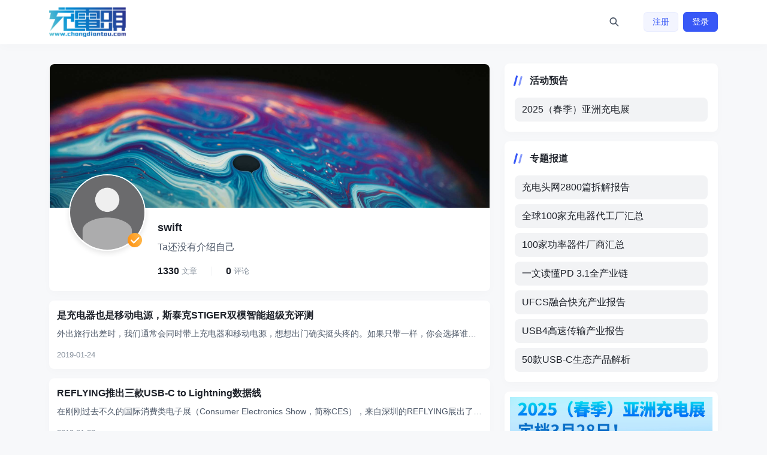

--- FILE ---
content_type: text/html; charset=utf-8
request_url: https://www.chongdiantou.com/archives/author/swift
body_size: 9543
content:
<!DOCTYPE html>
<html lang="zh-CN">
<head>
    <meta http-equiv="Content-Type" content="text/html; charset=utf-8"/>
    <meta http-equiv="X-UA-Compatible" content="IE=edge"/>
    <meta name="viewport" content="width=device-width, initial-scale=1"/>
    <title>swift - 充电头网 - 我们只谈充电</title>
    <meta name="keywords" content="快充,充电头,充电器,无线充,车充,车载充电器,数据线,充电线材,移动电源,充电宝,电芯,插排,插线板,GaN,氮化镓,USB-C,USB PD,SiC,碳化硅,换电,共享充电,新能源,充电桩,充电头网"/>
    <meta name="description" content="充电头网是国内最早进行消费类电源技术及其周边配件（快充、充电头、充电器、无线充、车充、车载充电器、数据线、充电线材、移动电源及电芯、USB插排）评测、拆解的专业机构。"/>
    <link rel="icon" href="https://static.chongdiantou.com/uploads/2025/01/01/d6q0vgomjblfkgz36b.png">
    <link rel="apple-touch-icon" href="https://static.chongdiantou.com/uploads/2025/01/01/d6q0vgomjblfkgz36b.png">
    <meta property="og:title" content="swift - 充电头网 - 我们只谈充电">
    <meta property="og:description" content="">
    <meta property="og:image" content="https://static.chongdiantou.com/uploads/2025/01/01/d6q0vgomjblfkgz36b.png">
    <meta property="og:url" content="https://www.chongdiantou.com/archives/author/swift">
    <link href="https://static.chongdiantou.com/themes/plugins/bootstrap/bootstrap.min.css" rel="stylesheet" />
    <link href="https://static.chongdiantou.com/themes/plugins/iconfont/iconfont.css" rel="stylesheet" />
    <link href="https://static.chongdiantou.com/themes/plugins/swiper/swiper-bundle.min.css" rel="stylesheet" />
    
    <link href="https://static.chongdiantou.com/themes/css/reset.css" rel="stylesheet" />
    <link href="https://static.chongdiantou.com/themes/style.css" rel="stylesheet" />
</head>
<body class="">
<div id="root"><header class="site-navbar navbar navbar-expand-xl"><div class="container"><h1 class="navbar-brand"><a href="https://www.chongdiantou.com" rel="home"><img src="https://www.chongdiantou.com/uploads/2024/12/22/d6i8hzlcgri8mofpcy.png" class="d-inline-block logo-light nc-no-lazy" alt="充电头网 - 我们只谈充电"/><img src="https://www.chongdiantou.com/uploads/2024/12/22/d6i8hzlcgri8mofpcy.png" class="d-none logo-dark nc-no-lazy" alt="充电头网 - 我们只谈充电"/></a></h1><div class="collapse navbar-collapse"><ul class="navbar-site navbar-nav me-auto ms-lg-5"></ul></div><ul class="d-flex flex-wrap flex-shrink-0 align-items-center ms-md-4"><li class="flex-shrink-0 me-2 me-md-3"><a class="search-button btn btn-link btn-icon btn-sm btn-rounded"><span><i class="iconfont icon-search_2_line"></i></span></a></li><li class="flex-shrink-0 d-xl-none me-2 me-md-3"><button class="btn btn-link btn-icon btn-sm btn-rounded navbar-toggler"><span><i class="iconfont icon-caidanzhongxin"></i></span></button></li><div class="mobile-overlay "></div><div class="mobile-sidebar "><div class="mobile-sidebar-inner"><div class="mobile-sidebar-header text-end p-3"><button type="button" class="btn btn-light btn-icon btn-rounded sidebar-close"><span><i class="iconfont icon-close_line"></i></span></button></div><div class="mobile-sidebar-content"><ul class="mobile-sidebar-menu"><li class="menu-item   "><a href="https://www.chongdiantou.com">首页</a></li><li class="menu-item  menu-item-has-children current-menu-parent "><a href="https://www.chongdiantou.com/archives/category/%e4%ba%8b%e4%bb%b6">新闻<div class="dropdown-sub-menu"></div></a><ul class="sub-menu" style="display:none"><li class="menu-item   "><a href="https://www.chongdiantou.com/archives/category/%e6%96%b0%e5%93%81">新品</a></li><li class="menu-item   "><a href="https://www.chongdiantou.com/archives/category/事件">事件</a></li><li class="menu-item   "><a href="https://www.chongdiantou.com/archives/category/%e5%88%9b%e4%b8%9a">创业</a></li><li class="menu-item   "><a href="https://www.chongdiantou.com/archives/category/%e6%95%b0%e6%8d%ae">数据</a></li><li class="menu-item   "><a href="https://www.chongdiantou.com/archives/category/seminar">活动</a></li></ul></li><li class="menu-item  menu-item-has-children current-menu-parent "><a href="https://www.chongdiantou.com/archives/category/teardowns">拆解<div class="dropdown-sub-menu"></div></a><ul class="sub-menu" style="display:none"><li class="menu-item   "><a href="https://www.chongdiantou.com/archives/category/chongdantou">充电器</a></li><li class="menu-item   "><a href="https://www.chongdiantou.com/archives/category/shujuxian">数据线</a></li><li class="menu-item   "><a href="https://www.chongdiantou.com/archives/category/wireless">无线充</a></li><li class="menu-item   "><a href="https://www.chongdiantou.com/archives/category/chongdianbao">充电宝</a></li><li class="menu-item   "><a href="https://www.chongdiantou.com/archives/category/carcharger">车充</a></li><li class="menu-item   "><a href="https://www.chongdiantou.com/archives/category/docking">扩展坞</a></li><li class="menu-item   "><a href="https://www.chongdiantou.com/archives/category/cxb">插线板</a></li><li class="menu-item   "><a href="https://www.chongdiantou.com/archives/category/battery">电池</a></li><li class="menu-item   "><a href="https://www.chongdiantou.com/archives/category/qita">其它</a></li></ul></li><li class="menu-item  menu-item-has-children current-menu-parent "><a href="https://www.chongdiantou.com/archives/category/reviews">评测<div class="dropdown-sub-menu"></div></a><ul class="sub-menu" style="display:none"><li class="menu-item   "><a href="https://www.chongdiantou.com/archives/category/%e6%89%8b%e6%9c%ba">手机</a></li><li class="menu-item   "><a href="https://www.chongdiantou.com/archives/category/%e5%85%85%e7%94%b5%e5%99%a8">充电器</a></li><li class="menu-item   "><a href="https://www.chongdiantou.com/archives/category/wireless">无线充</a></li><li class="menu-item   "><a href="https://www.chongdiantou.com/archives/category/%e7%a7%bb%e5%8a%a8%e7%94%b5%e6%ba%90">充电宝</a></li><li class="menu-item   "><a href="https://www.chongdiantou.com/archives/category/carcharger">车载充</a></li><li class="menu-item   "><a href="https://www.chongdiantou.com/archives/category/%e6%95%b0%e6%8d%ae%e7%ba%bf">数据线</a></li></ul></li><li class="menu-item   "><a href="https://www.chongdiantou.com/1745947758665.html">企业</a></li><li class="menu-item   "><a href="https://www.chongdiantou.com/1745943528444.html">产品</a></li><li class="menu-item   "><a href="https://www.chongdiantou.com/1745947086711.html">工厂</a></li><li class="menu-item   "><a href="https://www.chongdiantou.com/1745946744352.html">芯片</a></li><li class="menu-item   "><a href="https://www.chongdiantou.com/1745946963474.html">功率器件</a></li><li class="menu-item   "><a href="https://www.chongdiantou.com/expo">展会</a></li><li class="menu-item  menu-item-has-children current-menu-parent "><a href="https://www.chongdiantou.com/archives/category/power_z">POWER-Z<div class="dropdown-sub-menu"></div></a><ul class="sub-menu" style="display:none"><li class="menu-item   "><a href="http://chongdiantou.taobao.com/">淘宝店</a></li><li class="menu-item   "><a href="https://www.amazon.com/s?me=A31UM8SRXYVF2Z&amp;marketplaceID=ATVPDKIKX0DER">Amazon</a></li><li class="menu-item   "><a href="https://www.power-z.cn/archives/1464.html">KM002C</a></li><li class="menu-item   "><a href="https://www.chargerlab.com/power-z-km002c-is-now-available-on-amazon/">KM002C (English)</a></li><li class="menu-item   "><a href="http://www.power-z.cn/archives/70.html">KM001C</a></li><li class="menu-item   "><a href="http://www.power-z.cn/archives/60.html">MF001</a></li></ul></li></ul></div><div class="py-5"></div></div></div><li class="flex-shrink-0 d-none d-md-block me-1 me-md-2 ms-md-3"><a class="btn btn-outline-primary btn-sm">注册</a></li><li class="flex-shrink-0 d-none d-md-block"><a class="btn btn-primary btn-sm">登录</a></li></ul></div></header><main class="site-main"><div class="container"><div class="row g-3 g-xl-4"><div class="col-xl-8"><div class="author-info card mb-3"><div class="author-cover" style="background-image:url(https://static.chongdiantou.com/themes/images/bg.jpg)"></div><div class="author-inner d-flex flex-fill"><div class="author-avatar flex-avatar"><img src="https://static.chongdiantou.com/uploads/2025/01/02/d6qwz166tcbkgviqhp.png" alt="swift" loading="lazy" decoding="async"/><div class="avatar-badge" flow="up"></div></div><div class="author-content flex-fill"><h1 class="d-flex align-items-center justify-content-center justify-content-md-start text-lg text-dark">swift</h1><div class="text-secondary mt-2">Ta还没有介绍自己</div><div class="author-meta d-flex align-items-center mt-3"><div class="item"><b class="font-number text-md me-1">1330</b><i class="text-xs text-muted">文章</i></div><div class="item"><b class="font-number text-md me-1">0</b><i class="text-xs text-muted me-1">评论</i></div></div></div></div></div><div class="list-archive list-grid list-grid-padding"><div class="list-item block"><div class="media media-3x2 custom-hover"><a href="https://www.chongdiantou.com/archives/31556.html" class="media-content"><img src="https://static.chongdiantou.com/wp-content/uploads/2019/01/1-34.jpg" class="lazy" loading="lazy" decoding="async"/></a><a href="https://www.chongdiantou.com/archives/category/reviews" class="item-badge">评测</a></div><div class="list-content"><div class="list-body"><h2 class="list-title text-md"><a href="https://www.chongdiantou.com/archives/31556.html" class="h-2x">是充电器也是移动电源，斯泰克STIGER双模智能超级充评测</a></h2><div class="d-none d-md-block text-secondary text-sm mt-md-2"><div class="h-1x "> 外出旅行出差时，我们通常会同时带上充电器和移动电源，想想出门确实挺头疼的。如果只带一样，你会选择谁呢？例如，只带充电器行不行呢？显然不行，<!-- -->...</div></div></div><div class="list-footer text-xs text-muted mt-2 mt-md-3">2019-01-24</div></div></div><div class="list-item block"><div class="media media-3x2 custom-hover"><a href="https://www.chongdiantou.com/archives/31491.html" class="media-content"><img src="https://static.chongdiantou.com/wp-content/uploads/2019/01/1-30.jpg" class="lazy" loading="lazy" decoding="async"/></a><a href="https://www.chongdiantou.com/archives/category/news" class="item-badge">新闻</a></div><div class="list-content"><div class="list-body"><h2 class="list-title text-md"><a href="https://www.chongdiantou.com/archives/31491.html" class="h-2x">REFLYING推出三款USB-C to Lightning数据线</a></h2><div class="d-none d-md-block text-secondary text-sm mt-md-2"><div class="h-1x ">在刚刚过去不久的国际消费类电子展（Consumer Electronics Show，简称CES），来自深圳的REFLYING展出了自家的U<!-- -->...</div></div></div><div class="list-footer text-xs text-muted mt-2 mt-md-3">2019-01-22</div></div></div><div class="list-item block"><div class="media media-3x2 custom-hover"><a href="https://www.chongdiantou.com/archives/31488.html" class="media-content"><img src="https://static.chongdiantou.com/wp-content/uploads/2019/01/4.png" class="lazy" loading="lazy" decoding="async"/></a><a href="https://www.chongdiantou.com/archives/category/news" class="item-badge">新闻</a></div><div class="list-content"><div class="list-body"><h2 class="list-title text-md"><a href="https://www.chongdiantou.com/archives/31488.html" class="h-2x">准备好这几件物品  春节回家再堵也不怕</a></h2><div class="d-none d-md-block text-secondary text-sm mt-md-2"><div class="h-1x ">近期，大家的朋友圈肯定都被《啥是佩奇》刷爆了。离《小猪佩奇过大年》上映的日子越来越近，过年的味道也越来越重了。在外奔波了一年，想必大家已经早<!-- -->...</div></div></div><div class="list-footer text-xs text-muted mt-2 mt-md-3">2019-01-22</div></div></div><div class="list-item block"><div class="list-content"><div class="list-body"><h2 class="list-title text-md"><a href="https://www.chongdiantou.com/archives/31425.html" class="h-2x">专注于户外电源，电小二致力打造更加专业的户外电源品牌</a></h2><div class="d-none d-md-block text-secondary text-sm mt-md-2"><div class="h-1x ">此次北京ISPO2019展会上面，户外电源成为户外行业新的应用装备，成为很多户外玩家，KOL等人群的焦点。充电头网在展台看到电小二重点展示的<!-- -->...</div></div></div><div class="list-footer text-xs text-muted mt-2 mt-md-3">2019-01-18</div></div></div><div class="list-item block"><div class="media media-3x2 custom-hover"><a href="https://www.chongdiantou.com/archives/31419.html" class="media-content"><img src="https://static.chongdiantou.com/wp-content/uploads/2019/01/31.jpeg" class="lazy" loading="lazy" decoding="async"/></a><a href="https://www.chongdiantou.com/archives/category/reviews" class="item-badge">评测</a></div><div class="list-content"><div class="list-body"><h2 class="list-title text-md"><a href="https://www.chongdiantou.com/archives/31419.html" class="h-2x">自带220V输出的户外续航保障！电小二户外电源80开箱评测</a></h2><div class="d-none d-md-block text-secondary text-sm mt-md-2"><div class="h-1x ">
周末你都喜欢到哪里去玩？约上几个基友/姬友来一趟说走就走的露营？带上电脑去个海边餐厅安静的处理一下工作文件？不管你去那里消遣都会带上各种各<!-- -->...</div></div></div><div class="list-footer text-xs text-muted mt-2 mt-md-3">2019-01-18</div></div></div><div class="list-item block"><div class="media media-3x2 custom-hover"><a href="https://www.chongdiantou.com/archives/31401.html" class="media-content"><img src="https://static.chongdiantou.com/wp-content/uploads/2019/01/4-3.jpg" class="lazy" loading="lazy" decoding="async"/></a><a href="https://www.chongdiantou.com/archives/category/news" class="item-badge">新闻</a></div><div class="list-content"><div class="list-body"><h2 class="list-title text-md"><a href="https://www.chongdiantou.com/archives/31401.html" class="h-2x">100W发烧级充电器和移动电源盘点   总有一款你种草的</a></h2><div class="d-none d-md-block text-secondary text-sm mt-md-2"><div class="h-1x ">早在2016年，手机快充还是18W QC一家独大，笔记本充电器还是以圆口居多。时间进入到2018年，手机和笔记本早已用上了USB Type-<!-- -->...</div></div></div><div class="list-footer text-xs text-muted mt-2 mt-md-3">2019-01-18</div></div></div><div class="list-item block"><div class="media media-3x2 custom-hover"><a href="https://www.chongdiantou.com/archives/31362.html" class="media-content"><img src="https://static.chongdiantou.com/wp-content/uploads/2019/01/6-4.jpg" class="lazy" loading="lazy" decoding="async"/></a><a href="https://www.chongdiantou.com/archives/category/reviews" class="item-badge">评测</a></div><div class="list-content"><div class="list-body"><h2 class="list-title text-md"><a href="https://www.chongdiantou.com/archives/31362.html" class="h-2x">3输入3输出带屏显 台电T200A 20000mAh移动电源体验</a></h2><div class="d-none d-md-block text-secondary text-sm mt-md-2"><div class="h-1x ">随着手机电池容量的增加，10000mAh的移动电源越来越觉得不够用，总觉得要带个20000mAh才心安，但又害怕20000mAh体积太大太重<!-- -->...</div></div></div><div class="list-footer text-xs text-muted mt-2 mt-md-3">2019-01-17</div></div></div><div class="list-item block"><div class="media media-3x2 custom-hover"><a href="https://www.chongdiantou.com/archives/31327.html" class="media-content"><img src="https://static.chongdiantou.com/wp-content/uploads/2019/01/6.png" class="lazy" loading="lazy" decoding="async"/></a><a href="https://www.chongdiantou.com/archives/category/news" class="item-badge">新闻</a></div><div class="list-content"><div class="list-body"><h2 class="list-title text-md"><a href="https://www.chongdiantou.com/archives/31327.html" class="h-2x">生活就要与好物相伴  这些“红星奖”产品你用过吗</a></h2><div class="d-none d-md-block text-secondary text-sm mt-md-2"><div class="h-1x ">谈到工业设计，大家可能就会想“设计界的奥斯卡奖”——德国红点设计大奖。但你可能不知道的是，在国内也有一项被誉为““中国设计界的奥斯卡”奖项—<!-- -->...</div></div></div><div class="list-footer text-xs text-muted mt-2 mt-md-3">2019-01-16</div></div></div><div class="list-item block"><div class="media media-3x2 custom-hover"><a href="https://www.chongdiantou.com/archives/31316.html" class="media-content"><img src="https://static.chongdiantou.com/wp-content/uploads/2019/01/4.jpeg" class="lazy" loading="lazy" decoding="async"/></a><a href="https://www.chongdiantou.com/archives/category/reviews" class="item-badge">评测</a></div><div class="list-content"><div class="list-body"><h2 class="list-title text-md"><a href="https://www.chongdiantou.com/archives/31316.html" class="h-2x">45W大功率，小米移动电源3 20000mAh高配版评测</a></h2><div class="d-none d-md-block text-secondary text-sm mt-md-2"><div class="h-1x ">一年前，小米曾推出一款容量为20000mAh的快充移动电源小米移动电源2C，近日，小米又推出了第三代移动电源——小米移动电源3高配版。这是一<!-- -->...</div></div></div><div class="list-footer text-xs text-muted mt-2 mt-md-3">2019-01-16</div></div></div><div class="list-item block"><div class="media media-3x2 custom-hover"><a href="https://www.chongdiantou.com/archives/31296.html" class="media-content"><img src="https://static.chongdiantou.com/wp-content/uploads/2019/01/1-20.jpg" class="lazy" loading="lazy" decoding="async"/></a><a href="https://www.chongdiantou.com/archives/category/reviews" class="item-badge">评测</a></div><div class="list-content"><div class="list-body"><h2 class="list-title text-md"><a href="https://www.chongdiantou.com/archives/31296.html" class="h-2x">支持Lightning输入带屏显   台电推出T200A 20000mAh移动电源新品</a></h2><div class="d-none d-md-block text-secondary text-sm mt-md-2"><div class="h-1x ">随着手机电池容量的增加，10000mAh的移动电源已经完全不够用，20000mAh成为最佳选择。台电新推出了一款20000mAh的mini移<!-- -->...</div></div></div><div class="list-footer text-xs text-muted mt-2 mt-md-3">2019-01-15</div></div></div><div class="list-item block"><div class="media media-3x2 custom-hover"><a href="https://www.chongdiantou.com/archives/31293.html" class="media-content"><img src="https://static.chongdiantou.com/wp-content/uploads/2019/01/3.jpeg" class="lazy" loading="lazy" decoding="async"/></a><a href="https://www.chongdiantou.com/archives/category/reviews" class="item-badge">评测</a></div><div class="list-content"><div class="list-body"><h2 class="list-title text-md"><a href="https://www.chongdiantou.com/archives/31293.html" class="h-2x">同时支持18W USB PD快充和无线充   iWALK无线充电移动电源上手体验</a></h2><div class="d-none d-md-block text-secondary text-sm mt-md-2"><div class="h-1x ">在iPhone的带领下，无线充电市场迎来了增长高潮，由此带来了无线充电配件的繁荣。移动电源作为我们生活常见的物品之一，给我们的出行带来方便。<!-- -->...</div></div></div><div class="list-footer text-xs text-muted mt-2 mt-md-3">2019-01-15</div></div></div><div class="list-item block"><div class="media media-3x2 custom-hover"><a href="https://www.chongdiantou.com/archives/31269.html" class="media-content"><img src="https://static.chongdiantou.com/wp-content/uploads/2019/01/1-19.jpg" class="lazy" loading="lazy" decoding="async"/></a><a href="https://www.chongdiantou.com/archives/category/news" class="item-badge">新闻</a></div><div class="list-content"><div class="list-body"><h2 class="list-title text-md"><a href="https://www.chongdiantou.com/archives/31269.html" class="h-2x">Jackery推出1500Wh纯正正弦波户外电源  具有10个供电接口</a></h2><div class="d-none d-md-block text-secondary text-sm mt-md-2"><div class="h-1x ">一年一度的国际消费类电子展（Consumer Electronics Show，简称CES）近期已在美国拉斯维加斯成功举办。作为全球最大的电<!-- -->...</div></div></div><div class="list-footer text-xs text-muted mt-2 mt-md-3">2019-01-14</div></div></div><div class="list-item block"><div class="media media-3x2 custom-hover"><a href="https://www.chongdiantou.com/archives/31274.html" class="media-content"><img src="https://static.chongdiantou.com/wp-content/uploads/2019/01/1-18.jpg" class="lazy" loading="lazy" decoding="async"/></a><a href="https://www.chongdiantou.com/archives/category/news" class="item-badge">新闻</a></div><div class="list-content"><div class="list-body"><h2 class="list-title text-md"><a href="https://www.chongdiantou.com/archives/31274.html" class="h-2x">ANKER推出200Wh户外电源PowerHouse 200 支持USB PD输出</a></h2><div class="d-none d-md-block text-secondary text-sm mt-md-2"><div class="h-1x ">一年一度的国际消费类电子展（Consumer Electronics Show，简称CES）近期已在美国拉斯维加斯成功举办。作为全球最大的电<!-- -->...</div></div></div><div class="list-footer text-xs text-muted mt-2 mt-md-3">2019-01-14</div></div></div><div class="list-item block"><div class="media media-3x2 custom-hover"><a href="https://www.chongdiantou.com/archives/31277.html" class="media-content"><img src="https://static.chongdiantou.com/wp-content/uploads/2019/01/2-8.jpg" class="lazy" loading="lazy" decoding="async"/></a><a href="https://www.chongdiantou.com/archives/category/news" class="item-badge">新闻</a></div><div class="list-content"><div class="list-body"><h2 class="list-title text-md"><a href="https://www.chongdiantou.com/archives/31277.html" class="h-2x">思倍生推出多款便携式户外电源   配置10个输出接口且支持快充</a></h2><div class="d-none d-md-block text-secondary text-sm mt-md-2"><div class="h-1x ">一年一度的国际消费类电子展（Consumer Electronics Show，简称CES）近期已在美国拉斯维加斯成功举办。作为全球最大的电<!-- -->...</div></div></div><div class="list-footer text-xs text-muted mt-2 mt-md-3">2019-01-14</div></div></div><div class="list-item block"><div class="media media-3x2 custom-hover"><a href="https://www.chongdiantou.com/archives/31223.html" class="media-content"><img src="https://static.chongdiantou.com/wp-content/uploads/2019/01/12.jpg" class="lazy" loading="lazy" decoding="async"/></a><a href="https://www.chongdiantou.com/archives/category/reviews" class="item-badge">评测</a></div><div class="list-content"><div class="list-body"><h2 class="list-title text-md"><a href="https://www.chongdiantou.com/archives/31223.html" class="h-2x">小巧便携   台电T100K移动电源上手体验</a></h2><div class="d-none d-md-block text-secondary text-sm mt-md-2"><div class="h-1x ">出门带什么移动电源好？体积要小一点，重量要轻一点，最好颜值还能高一点，这应该是大多数人对于出行移动电源的要求，恰好台电就有这么一款——台电T<!-- -->...</div></div></div><div class="list-footer text-xs text-muted mt-2 mt-md-3">2019-01-11</div></div></div></div><div class="text-center mt-3 mt-md-4"><button class="btn btn-dark btn-sm">加载更多</button></div></div><div class="sidebar col-xl-4 d-none d-xl-block "><div><div class="widget block widget_nav_menu"><h2 class="widget-header font-title text-md text-dark">活动预告<div class="widget-border"></div></h2><ul class="menu"><li class="menu-item"><a target="_blank" href="https://3002161822424.huodongxing.com/event/5775109295100">2025（春季）亚洲充电展</a></li></ul></div><div class="widget block widget_nav_menu"><h2 class="widget-header font-title text-md text-dark">专题报道<div class="widget-border"></div></h2><ul class="menu"><li class="menu-item"><a target="_blank" href="https://mp.weixin.qq.com/s/L27t6xDvi3XstCEJ63vf1w">充电头网2800篇拆解报告</a></li><li class="menu-item"><a target="_blank" href="https://mp.weixin.qq.com/s/NPbHMbVKUxsIKEpa7xIpQw">全球100家充电器代工厂汇总</a></li><li class="menu-item"><a target="_blank" href="https://mp.weixin.qq.com/s/KAoLgQXzDuP_FuMgkUZGiQ">100家功率器件厂商汇总</a></li><li class="menu-item"><a target="_blank" href="https://mp.weixin.qq.com/s/HPSAa3IT-hJRMeJlkYJuJA">一文读懂PD 3.1全产业链</a></li><li class="menu-item"><a target="_blank" href="https://mp.weixin.qq.com/s/G2r3FA9KxvIqZvgeQlx9rg">UFCS融合快充产业报告</a></li><li class="menu-item"><a target="_blank" href="https://mp.weixin.qq.com/s/E1quk2uK6YRVFkYqrAwROw">USB4高速传输产业报告</a></li><li class="menu-item"><a target="_blank" href="https://mp.weixin.qq.com/s/oEDacdMfZqJwZ3gSAS9XJA">50款USB-C生态产品解析</a></li></ul></div><div class="widget block p-2"><a href="https://3002161822424.huodongxing.com/event/5775109295100" target="_blank"><img src="https://www.chongdiantou.com/uploads/2024/12/22/d6i8zizaiqr56vh8nw.jpg" alt="未命名" class="lazy" decoding="async" loading="lazy" style="max-height:100%;height:auto"/></a></div><div class="widget block p-2"><a target="_blank"><img src="https://static.chongdiantou.com/uploads/2025/03/25/d8p73q85ltr05rknjy.jpg" alt="未命名" class="lazy" decoding="async" loading="lazy" style="max-height:100%;height:auto"/></a></div><div class="widget block p-2"><a href="https://chongdiantou.taobao.com/" target="_blank"><img src="https://www.chongdiantou.com/uploads/2024/12/22/d6i8ziyxepjkf57fn0.jpg" alt="未命名" class="lazy" decoding="async" loading="lazy" style="max-height:100%;height:auto"/></a></div><div class="widget block p-2"><a href="https://mp.weixin.qq.com/s/nEfXLxRCxrTpMW-7VkIKfg" target="_blank"><img src="https://www.chongdiantou.com/uploads/2024/12/22/d6i8ziyjp91uofucy2.jpg" alt="未命名" class="lazy" decoding="async" loading="lazy" style="max-height:100%;height:auto"/></a></div><div class="widget block p-2"><a href="https://mp.weixin.qq.com/s/gB-SktCipuLVW1SghscPNg" target="_blank"><img src="https://www.chongdiantou.com/uploads/2024/12/22/d6i8ziywddt2vchebv.jpg" alt="未命名" class="lazy" decoding="async" loading="lazy" style="max-height:100%;height:auto"/></a></div><div class="widget block p-2"><a href="https://space.bilibili.com/43421108" target="_blank"><img src="https://www.chongdiantou.com/uploads/2024/12/22/d6i8ziyxeq50bfhqwj.jpg" alt="未命名" class="lazy" decoding="async" loading="lazy" style="max-height:100%;height:auto"/></a></div><div class="widget block p-2"><a href="https://weibo.com/chongdiantou" target="_blank"><img src="https://www.chongdiantou.com/uploads/2024/12/22/d6i8ziyw8a1bv9fvps.jpg" alt="未命名" class="lazy" decoding="async" loading="lazy" style="max-height:100%;height:auto"/></a></div><div class="widget block p-2"><a href="https://shimo.im/docs/pmkxQ6Mj7WC2GNAN/" target="_blank"><img src="https://www.chongdiantou.com/uploads/2024/12/22/d6i8ziz7244qvzgple.jpg" alt="未命名" class="lazy" decoding="async" loading="lazy" style="max-height:100%;height:auto"/></a></div><div class="widget block p-2"><a target="_blank"><img src="https://www.chongdiantou.com/uploads/2024/12/22/d6i8ziyyf8ahf7c0xd.jpg" alt="未命名" class="lazy" decoding="async" loading="lazy" style="max-height:100%;height:auto"/></a></div><div class="widget"><ul class="d-flex flex-column gap-2 text-muted text-sm"><li>©2014-2025 深圳有电科技有限公司</li><li> 粤ICP备15002070号-1</li></ul></div></div></div></div></div></main><div class="scroll-toolbar d-none d-md-block"><a class="scroll-backtotop btn btn-primary btn-icon "><span><i class="iconfont icon-arrow_to_up_line"></i></span></a></div></div>
<script>window.__INITIAL_DATA__ = {"Data":{"avatar":"https://static.chongdiantou.com/uploads/2025/01/02/d6qwz166tcbkgviqhp.png","comment_count":0,"departments":null,"desc":"","list":[{"cat":{"link":"https://www.chongdiantou.com/archives/category/reviews","name":"评测"},"comment_count":0,"cover":"https://static.chongdiantou.com/wp-content/uploads/2019/01/1-34.jpg","link":"https://www.chongdiantou.com/archives/31556.html","summary":" 外出旅行出差时，我们通常会同时带上充电器和移动电源，想想出门确实挺头疼的。如果只带一样，你会选择谁呢？例如，只带充电器行不行呢？显然不行，","tag":{"link":"https://www.chongdiantou.com/archives/tag/usb-pd","name":"USB PD"},"time":"2019-01-24 17:49:47","title":"是充电器也是移动电源，斯泰克STIGER双模智能超级充评测","type":"post","view_count":16318},{"cat":{"link":"https://www.chongdiantou.com/archives/category/news","name":"新闻"},"comment_count":0,"cover":"https://static.chongdiantou.com/wp-content/uploads/2019/01/1-30.jpg","link":"https://www.chongdiantou.com/archives/31491.html","summary":"在刚刚过去不久的国际消费类电子展（Consumer Electronics Show，简称CES），来自深圳的REFLYING展出了自家的U","time":"2019-01-22 20:05:33","title":"REFLYING推出三款USB-C to Lightning数据线","type":"post","view_count":5373},{"cat":{"link":"https://www.chongdiantou.com/archives/category/news","name":"新闻"},"comment_count":0,"cover":"https://static.chongdiantou.com/wp-content/uploads/2019/01/4.png","link":"https://www.chongdiantou.com/archives/31488.html","summary":"近期，大家的朋友圈肯定都被《啥是佩奇》刷爆了。离《小猪佩奇过大年》上映的日子越来越近，过年的味道也越来越重了。在外奔波了一年，想必大家已经早","tag":{"link":"https://www.chongdiantou.com/archives/tag/%e5%85%ac%e7%89%9b","name":"公牛"},"time":"2019-01-22 18:48:26","title":"准备好这几件物品  春节回家再堵也不怕","type":"post","view_count":4890},{"cat":{"link":"https://www.chongdiantou.com/archives/category/%e6%8a%95%e7%a8%bf","name":"投稿"},"comment_count":0,"cover":"","link":"https://www.chongdiantou.com/archives/31425.html","summary":"此次北京ISPO2019展会上面，户外电源成为户外行业新的应用装备，成为很多户外玩家，KOL等人群的焦点。充电头网在展台看到电小二重点展示的","time":"2019-01-18 20:49:06","title":"专注于户外电源，电小二致力打造更加专业的户外电源品牌","type":"post","view_count":3905},{"cat":{"link":"https://www.chongdiantou.com/archives/category/reviews","name":"评测"},"comment_count":0,"cover":"https://static.chongdiantou.com/wp-content/uploads/2019/01/31.jpeg","link":"https://www.chongdiantou.com/archives/31419.html","summary":"\n周末你都喜欢到哪里去玩？约上几个基友/姬友来一趟说走就走的露营？带上电脑去个海边餐厅安静的处理一下工作文件？不管你去那里消遣都会带上各种各","tag":{"link":"https://www.chongdiantou.com/archives/tag/qc3-0","name":"QC3.0"},"time":"2019-01-18 20:37:58","title":"自带220V输出的户外续航保障！电小二户外电源80开箱评测","type":"post","view_count":17879},{"cat":{"link":"https://www.chongdiantou.com/archives/category/news","name":"新闻"},"comment_count":0,"cover":"https://static.chongdiantou.com/wp-content/uploads/2019/01/4-3.jpg","link":"https://www.chongdiantou.com/archives/31401.html","summary":"早在2016年，手机快充还是18W QC一家独大，笔记本充电器还是以圆口居多。时间进入到2018年，手机和笔记本早已用上了USB Type-","tag":{"link":"https://www.chongdiantou.com/archives/tag/anker","name":"ANKER"},"time":"2019-01-18 17:29:58","title":"100W发烧级充电器和移动电源盘点   总有一款你种草的","type":"post","view_count":30383},{"cat":{"link":"https://www.chongdiantou.com/archives/category/reviews","name":"评测"},"comment_count":0,"cover":"https://static.chongdiantou.com/wp-content/uploads/2019/01/6-4.jpg","link":"https://www.chongdiantou.com/archives/31362.html","summary":"随着手机电池容量的增加，10000mAh的移动电源越来越觉得不够用，总觉得要带个20000mAh才心安，但又害怕20000mAh体积太大太重","tag":{"link":"https://www.chongdiantou.com/archives/tag/usb-c","name":"USB-C"},"time":"2019-01-17 11:51:11","title":"3输入3输出带屏显 台电T200A 20000mAh移动电源体验","type":"post","view_count":7484},{"cat":{"link":"https://www.chongdiantou.com/archives/category/news","name":"新闻"},"comment_count":0,"cover":"https://static.chongdiantou.com/wp-content/uploads/2019/01/6.png","link":"https://www.chongdiantou.com/archives/31327.html","summary":"谈到工业设计，大家可能就会想“设计界的奥斯卡奖”——德国红点设计大奖。但你可能不知道的是，在国内也有一项被誉为““中国设计界的奥斯卡”奖项—","tag":{"link":"https://www.chongdiantou.com/archives/tag/公牛","name":"公牛"},"time":"2019-01-16 10:55:58","title":"生活就要与好物相伴  这些“红星奖”产品你用过吗","type":"post","view_count":5947},{"cat":{"link":"https://www.chongdiantou.com/archives/category/reviews","name":"评测"},"comment_count":0,"cover":"https://static.chongdiantou.com/wp-content/uploads/2019/01/4.jpeg","link":"https://www.chongdiantou.com/archives/31316.html","summary":"一年前，小米曾推出一款容量为20000mAh的快充移动电源小米移动电源2C，近日，小米又推出了第三代移动电源——小米移动电源3高配版。这是一","tag":{"link":"https://www.chongdiantou.com/archives/tag/%e5%b0%8f%e7%b1%b3","name":"小米"},"time":"2019-01-16 10:21:47","title":"45W大功率，小米移动电源3 20000mAh高配版评测","type":"post","view_count":70558},{"cat":{"link":"https://www.chongdiantou.com/archives/category/reviews","name":"评测"},"comment_count":0,"cover":"https://static.chongdiantou.com/wp-content/uploads/2019/01/1-20.jpg","link":"https://www.chongdiantou.com/archives/31296.html","summary":"随着手机电池容量的增加，10000mAh的移动电源已经完全不够用，20000mAh成为最佳选择。台电新推出了一款20000mAh的mini移","tag":{"link":"https://www.chongdiantou.com/archives/tag/usb-c","name":"USB-C"},"time":"2019-01-15 11:38:50","title":"支持Lightning输入带屏显   台电推出T200A 20000mAh移动电源新品","type":"post","view_count":6466},{"cat":{"link":"https://www.chongdiantou.com/archives/category/reviews","name":"评测"},"comment_count":0,"cover":"https://static.chongdiantou.com/wp-content/uploads/2019/01/3.jpeg","link":"https://www.chongdiantou.com/archives/31293.html","summary":"在iPhone的带领下，无线充电市场迎来了增长高潮，由此带来了无线充电配件的繁荣。移动电源作为我们生活常见的物品之一，给我们的出行带来方便。","tag":{"link":"https://www.chongdiantou.com/archives/tag/10000mah","name":"10000mAh"},"time":"2019-01-15 11:21:21","title":"同时支持18W USB PD快充和无线充   iWALK无线充电移动电源上手体验","type":"post","view_count":9207},{"cat":{"link":"https://www.chongdiantou.com/archives/category/news","name":"新闻"},"comment_count":0,"cover":"https://static.chongdiantou.com/wp-content/uploads/2019/01/1-19.jpg","link":"https://www.chongdiantou.com/archives/31269.html","summary":"一年一度的国际消费类电子展（Consumer Electronics Show，简称CES）近期已在美国拉斯维加斯成功举办。作为全球最大的电","tag":{"link":"https://www.chongdiantou.com/archives/tag/%e6%88%b7%e5%a4%96%e7%94%b5%e6%ba%90","name":"户外电源"},"time":"2019-01-14 22:12:58","title":"Jackery推出1500Wh纯正正弦波户外电源  具有10个供电接口","type":"post","view_count":8834},{"cat":{"link":"https://www.chongdiantou.com/archives/category/news","name":"新闻"},"comment_count":0,"cover":"https://static.chongdiantou.com/wp-content/uploads/2019/01/1-18.jpg","link":"https://www.chongdiantou.com/archives/31274.html","summary":"一年一度的国际消费类电子展（Consumer Electronics Show，简称CES）近期已在美国拉斯维加斯成功举办。作为全球最大的电","tag":{"link":"https://www.chongdiantou.com/archives/tag/anker","name":"ANKER"},"time":"2019-01-14 22:11:24","title":"ANKER推出200Wh户外电源PowerHouse 200 支持USB PD输出","type":"post","view_count":7042},{"cat":{"link":"https://www.chongdiantou.com/archives/category/news","name":"新闻"},"comment_count":0,"cover":"https://static.chongdiantou.com/wp-content/uploads/2019/01/2-8.jpg","link":"https://www.chongdiantou.com/archives/31277.html","summary":"一年一度的国际消费类电子展（Consumer Electronics Show，简称CES）近期已在美国拉斯维加斯成功举办。作为全球最大的电","tag":{"link":"https://www.chongdiantou.com/archives/tag/%e6%80%9d%e5%80%8d%e7%94%9f","name":"思倍生"},"time":"2019-01-14 22:07:20","title":"思倍生推出多款便携式户外电源   配置10个输出接口且支持快充","type":"post","view_count":4552},{"cat":{"link":"https://www.chongdiantou.com/archives/category/reviews","name":"评测"},"comment_count":0,"cover":"https://static.chongdiantou.com/wp-content/uploads/2019/01/12.jpg","link":"https://www.chongdiantou.com/archives/31223.html","summary":"出门带什么移动电源好？体积要小一点，重量要轻一点，最好颜值还能高一点，这应该是大多数人对于出行移动电源的要求，恰好台电就有这么一款——台电T","tag":{"link":"https://www.chongdiantou.com/archives/tag/10000mah","name":"10000mAh"},"time":"2019-01-11 19:52:42","title":"小巧便携   台电T100K移动电源上手体验","type":"post","view_count":8890}],"nickname":"swift","post_count":1330,"slug":"swift"},"Description":"充电头网是国内最早进行消费类电源技术及其周边配件（快充、充电头、充电器、无线充、车充、车载充电器、数据线、充电线材、移动电源及电芯、USB插排）评测、拆解的专业机构。","Globals":{"CaptchaId":"02db08e9fd96e50b2ba7e1c0daec2322","ComingSoon":true,"CommentStatus":"enable","CurrentUrl":"https://www.chongdiantou.com/archives/author/swift","Email":"info@chongdiantou.com","FooterMenu":[{"children":null,"icon":"","link":"https://www.chongdiantou.com","name":"首页"},{"children":null,"icon":"","link":"https://www.chongdiantou.com/archives/category/news","name":"新闻"},{"children":null,"icon":"","link":"https://www.chongdiantou.com/archives/category/buy","name":"导购"},{"children":null,"icon":"","link":"https://www.chongdiantou.com/archives/category/reviews","name":"评测"},{"children":null,"icon":"","link":"https://www.chongdiantou.com/archives/category/teardowns","name":"拆解"},{"children":null,"icon":"","link":"https://space.bilibili.com/43421108","name":"视频"},{"children":null,"icon":"","link":"https://www.chongdiantou.com/archives/category/idh","name":"方案"},{"children":null,"icon":"","link":"https://www.chongdiantou.com/archives/category/%e6%b4%bb%e5%8a%a8%e5%9b%9e%e9%a1%be","name":"峰会"},{"children":null,"icon":"","link":"https://www.chongdiantou.com/archives/category/power_z","name":"POWER-Z"}],"HomeUrl":"https://www.chongdiantou.com","Icon":"https://static.chongdiantou.com/uploads/2025/01/01/d6q0vgomjblfkgz36b.png","IcpBeian":"粤ICP备15002070号","Location":"/archives/author/swift","Logo":"https://www.chongdiantou.com/uploads/2024/12/22/d6i8hzlcgri8mofpcy.png","Menu":[{"children":null,"icon":"\u003ci class=\"iconfont icon-home_1_line\"\u003e\u003c/i\u003e","link":"https://www.chongdiantou.com","name":"首页"},{"children":[{"children":null,"icon":"","link":"https://www.chongdiantou.com/archives/category/%e6%96%b0%e5%93%81","name":"新品"},{"children":null,"icon":"","link":"https://www.chongdiantou.com/archives/category/事件","name":"事件"},{"children":null,"icon":"","link":"https://www.chongdiantou.com/archives/category/%e5%88%9b%e4%b8%9a","name":"创业"},{"children":null,"icon":"","link":"https://www.chongdiantou.com/archives/category/%e6%95%b0%e6%8d%ae","name":"数据"},{"children":null,"icon":"","link":"https://www.chongdiantou.com/archives/category/seminar","name":"活动"}],"icon":"\u003ci class=\"iconfont icon-news_line\"\u003e\u003c/i\u003e","link":"https://www.chongdiantou.com/archives/category/%e4%ba%8b%e4%bb%b6","name":"新闻"},{"children":[{"children":null,"icon":"","link":"https://www.chongdiantou.com/archives/category/chongdantou","name":"充电器"},{"children":null,"icon":"","link":"https://www.chongdiantou.com/archives/category/shujuxian","name":"数据线"},{"children":null,"icon":"","link":"https://www.chongdiantou.com/archives/category/wireless","name":"无线充"},{"children":null,"icon":"","link":"https://www.chongdiantou.com/archives/category/chongdianbao","name":"充电宝"},{"children":null,"icon":"","link":"https://www.chongdiantou.com/archives/category/carcharger","name":"车充"},{"children":null,"icon":"","link":"https://www.chongdiantou.com/archives/category/docking","name":"扩展坞"},{"children":null,"icon":"","link":"https://www.chongdiantou.com/archives/category/cxb","name":"插线板"},{"children":null,"icon":"","link":"https://www.chongdiantou.com/archives/category/battery","name":"电池"},{"children":null,"icon":"","link":"https://www.chongdiantou.com/archives/category/qita","name":"其它"}],"icon":"\u003ci class=\"iconfont icon-stock_line\"\u003e\u003c/i\u003e","link":"https://www.chongdiantou.com/archives/category/teardowns","name":"拆解"},{"children":[{"children":null,"icon":"","link":"https://www.chongdiantou.com/archives/category/%e6%89%8b%e6%9c%ba","name":"手机"},{"children":null,"icon":"","link":"https://www.chongdiantou.com/archives/category/%e5%85%85%e7%94%b5%e5%99%a8","name":"充电器"},{"children":null,"icon":"","link":"https://www.chongdiantou.com/archives/category/wireless","name":"无线充"},{"children":null,"icon":"","link":"https://www.chongdiantou.com/archives/category/%e7%a7%bb%e5%8a%a8%e7%94%b5%e6%ba%90","name":"充电宝"},{"children":null,"icon":"","link":"https://www.chongdiantou.com/archives/category/carcharger","name":"车载充"},{"children":null,"icon":"","link":"https://www.chongdiantou.com/archives/category/%e6%95%b0%e6%8d%ae%e7%ba%bf","name":"数据线"}],"icon":"\u003ci class=\"iconfont icon-book_4_line\"\u003e\u003c/i\u003e","link":"https://www.chongdiantou.com/archives/category/reviews","name":"评测"},{"children":null,"icon":"\u003ci class=\"iconfont icon-certificate_line\"\u003e\u003c/i\u003e","link":"https://www.chongdiantou.com/1745947758665.html","name":"企业"},{"children":null,"icon":"\u003ci class=\"iconfont icon-box_line\"\u003e\u003c/i\u003e","link":"https://www.chongdiantou.com/1745943528444.html","name":"产品"},{"children":null,"icon":"\u003ci class=\"iconfont icon-factory_line\"\u003e\u003c/i\u003e","link":"https://www.chongdiantou.com/1745947086711.html","name":"工厂"},{"children":null,"icon":"\u003ci class=\"iconfont icon-chip_line\"\u003e\u003c/i\u003e","link":"https://www.chongdiantou.com/1745946744352.html","name":"芯片"},{"children":null,"icon":"\u003ci class=\"iconfont icon-battery_automotive_line\"\u003e\u003c/i\u003e","link":"https://www.chongdiantou.com/1745946963474.html","name":"功率器件"},{"children":null,"icon":"\u003ci class=\"iconfont icon-live_line\"\u003e\u003c/i\u003e","link":"https://www.chongdiantou.com/expo","name":"展会"},{"children":[{"children":null,"icon":"","link":"http://chongdiantou.taobao.com/","name":"淘宝店"},{"children":null,"icon":"","link":"https://www.amazon.com/s?me=A31UM8SRXYVF2Z\u0026marketplaceID=ATVPDKIKX0DER","name":"Amazon"},{"children":null,"icon":"","link":"https://www.power-z.cn/archives/1464.html","name":"KM002C"},{"children":null,"icon":"","link":"https://www.chargerlab.com/power-z-km002c-is-now-available-on-amazon/","name":"KM002C (English)"},{"children":null,"icon":"","link":"http://www.power-z.cn/archives/70.html","name":"KM001C"},{"children":null,"icon":"","link":"http://www.power-z.cn/archives/60.html","name":"MF001"}],"icon":"\u003ci class=\"iconfont icon-lightning_line\"\u003e\u003c/i\u003e","link":"https://www.chongdiantou.com/archives/category/power_z","name":"POWER-Z"}],"MpQrcode":"https://www.chongdiantou.com/uploads/2024/12/22/d6i8jkzjnmwahrcduc.png","MpsBeian":"","MpsBeianLink":"","SiteName":"充电头网 - 我们只谈充电","Static":"https://static.chongdiantou.com","TextList":[{"text":"©2014-2025 深圳有电科技有限公司"},{"text":" 粤ICP备15002070号-1"}],"Thumbnail":"https://www.chongdiantou.com/uploads/2024/12/22/d6i8j7224kwps04zhd.png","Weibo":"https://weibo.com/chongdiantou"},"Keywords":"快充,充电头,充电器,无线充,车充,车载充电器,数据线,充电线材,移动电源,充电宝,电芯,插排,插线板,GaN,氮化镓,USB-C,USB PD,SiC,碳化硅,换电,共享充电,新能源,充电桩,充电头网","Tags":[{"count":1,"link":"https://www.chongdiantou.com/archives/tag/PD+65W","name":"PD 65W"},{"count":1,"link":"https://www.chongdiantou.com/archives/tag/EcoFlow%e6%ad%a3%e6%b5%a9","name":"EcoFlow正浩"},{"count":1,"link":"https://www.chongdiantou.com/archives/tag/%e4%b8%93%e7%94%a8%e7%94%b5%e6%b1%a0","name":"专用电池"},{"count":1,"link":"https://www.chongdiantou.com/archives/tag/%e5%ae%87%e6%a0%91%e7%a7%91%e6%8a%80","name":"宇树科技"},{"count":1,"link":"https://www.chongdiantou.com/archives/tag/%e6%9c%ba%e5%99%a8%e7%8b%97","name":"机器狗"},{"count":1,"link":"https://www.chongdiantou.com/archives/tag/%e5%bd%b1%e7%9f%b3insta360-x4","name":"影石Insta360 X4"},{"count":2,"link":"https://www.chongdiantou.com/archives/tag/%e5%a4%a7%e5%9c%86%e6%9f%b1%e7%94%b5%e6%b1%a0","name":"大圆柱电池"},{"count":1,"link":"https://www.chongdiantou.com/archives/tag/istoreos","name":"iStoreOS"},{"count":1,"link":"https://www.chongdiantou.com/archives/tag/%e6%98%93%e6%9c%89%e4%ba%91","name":"易有云"},{"count":1,"link":"https://www.chongdiantou.com/archives/tag/tdk","name":"TDK"}],"Title":"swift - 充电头网 - 我们只谈充电","Widgets":[{"links":[{"link":"https://3002161822424.huodongxing.com/event/5775109295100","title":"2025（春季）亚洲充电展"}],"name":"活动预告","type":"links"},{"links":[{"link":"https://mp.weixin.qq.com/s/L27t6xDvi3XstCEJ63vf1w","title":"充电头网2800篇拆解报告"},{"link":"https://mp.weixin.qq.com/s/NPbHMbVKUxsIKEpa7xIpQw","title":"全球100家充电器代工厂汇总"},{"link":"https://mp.weixin.qq.com/s/KAoLgQXzDuP_FuMgkUZGiQ","title":"100家功率器件厂商汇总"},{"link":"https://mp.weixin.qq.com/s/HPSAa3IT-hJRMeJlkYJuJA","title":"一文读懂PD 3.1全产业链"},{"link":"https://mp.weixin.qq.com/s/G2r3FA9KxvIqZvgeQlx9rg","title":"UFCS融合快充产业报告"},{"link":"https://mp.weixin.qq.com/s/E1quk2uK6YRVFkYqrAwROw","title":"USB4高速传输产业报告"},{"link":"https://mp.weixin.qq.com/s/oEDacdMfZqJwZ3gSAS9XJA","title":"50款USB-C生态产品解析"}],"name":"专题报道","type":"links"},{"image":"https://www.chongdiantou.com/uploads/2024/12/22/d6i8zizaiqr56vh8nw.jpg","link":"https://3002161822424.huodongxing.com/event/5775109295100","name":"未命名","type":"image"},{"image":"https://static.chongdiantou.com/uploads/2025/03/25/d8p73q85ltr05rknjy.jpg","name":"未命名","type":"image"},{"image":"https://www.chongdiantou.com/uploads/2024/12/22/d6i8ziyxepjkf57fn0.jpg","link":"https://chongdiantou.taobao.com/","name":"未命名","type":"image"},{"image":"https://www.chongdiantou.com/uploads/2024/12/22/d6i8ziyjp91uofucy2.jpg","link":"https://mp.weixin.qq.com/s/nEfXLxRCxrTpMW-7VkIKfg","name":"未命名","type":"image"},{"image":"https://www.chongdiantou.com/uploads/2024/12/22/d6i8ziywddt2vchebv.jpg","link":"https://mp.weixin.qq.com/s/gB-SktCipuLVW1SghscPNg","name":"未命名","type":"image"},{"image":"https://www.chongdiantou.com/uploads/2024/12/22/d6i8ziyxeq50bfhqwj.jpg","link":"https://space.bilibili.com/43421108","name":"未命名","type":"image"},{"image":"https://www.chongdiantou.com/uploads/2024/12/22/d6i8ziyw8a1bv9fvps.jpg","link":"https://weibo.com/chongdiantou","name":"未命名","type":"image"},{"image":"https://www.chongdiantou.com/uploads/2024/12/22/d6i8ziz7244qvzgple.jpg","link":"https://shimo.im/docs/pmkxQ6Mj7WC2GNAN/","name":"未命名","type":"image"},{"image":"https://www.chongdiantou.com/uploads/2024/12/22/d6i8ziyyf8ahf7c0xd.jpg","name":"未命名","type":"image"}]};</script>
<script type="text/javascript" src="https://static.chongdiantou.com/themes/plugins/swiper/swiper-bundle.min.js"></script>
<script type="module" src="https://static.chongdiantou.com/themes/dist/client/assets/index-DHNn5A3C.js"></script>
</body>
</html>

--- FILE ---
content_type: text/css; charset=utf-8
request_url: https://static.chongdiantou.com/themes/css/reset.css
body_size: 3039
content:
:root {
    /**Color**/
    --black: #000;
    --white: #fff;
    --gray-1: #F7F8FA;
    --gray-2: #F2F3F5;
    --gray-3: #E5E6EB;
    --gray-4: #C9CDD4;
    --gray-5: #86909C;
    --gray-6: #676a75;
    --gray-7: #4E5969;
    --gray-8: #1D2129;
    --red: #ff4327;
    --blue: #3858F6;
    --orange: #ff8338;
    --orange-dark: #ff8338;
    --orange-light: #fffbe8;
    --green: #04af59;

    /**Gradient Colors**/
    --gradient-red: linear-gradient(to right, #ff6034, var(--red));
    --gradient-orange: linear-gradient(to right, #ffd01e, var(--orange));

    /**Theme Color**/
    --color-primary: var(--blue);
    --color-dark: var(--gray-8);
    --color-secondary: var(--gray-7);
    --color-muted: var(--gray-5);
    --color-light: var(--gray-3);
    --color-text: var(--gray-6);
    --color-text-link: var(--white);
    --color-active: var(--gray-7);
    --color-background: var(--gray-1);
    --color-danger: var(--red);
    --color-warning: var(--orange);
    --color-success: var(--green);
    --color-body: var(--gray-8);


    /**Theme Bg Color**/
    --bg-body: var(--gray-1);
    --bg-dark: var(--gray-8);
    --bg-secondary: var(--gray-7);
    --bg-muted: var(--gray-4);
    --bg-light: var(--gray-2);

    /**Theme Dark Border Color**/
    --border-dark: var(--gray-8);
    --border-secondary: var(--gray-7);
    --border-muted: var(--gray-4);
    --border-light: var(--gray-2);
    --border-color: var(--gray-2);

    --outline-light: rgba(38, 38, 38, 0.05);
    --outline-primary: rgba(56, 88, 246, 0.06);
    --outline-danger: rgba(255, 55, 55, 0.05);
    --outline-warning: rgba(255, 131, 56, 0.05);

    --card-bg: #fff;
    --card-border-color: var(--gray-2);

    --swiper-pagination-bullet-inactive-color: var(--white);
    --swiper-pagination-color: var(--white);
    --swiper-theme-color: var(--white);
    --swiper-navigation-size: 32px;
    --swiper-navigation-mini-size: 30px;

    /**Theme shadow Color**/
    --shadow: 0 4px 16px 0 rgba(0, 0, 0, 0.02);

    /**Font**/
    --font-size-xs: 10px;
    --font-size-sm: 12px;
    --font-size-md: 14px;
    --font-size-lg: 16px;
    --font-size-xl: 24px;
    --font-weight-bold: 500;
    --line-height-xs: 14px;
    --line-height-sm: 18px;
    --line-height-md: 20px;
    --line-height-lg: 22px;
    --base-font-family: -apple-system, BlinkMacSystemFont, 'Helvetica Neue',
    Helvetica, Segoe UI, Arial, Roboto, 'PingFang SC', 'miui', 'Hiragino Sans GB',
    'Microsoft Yahei', sans-serif;

    /**Animation**/
    --animation-duration-base: 0.3s;
    --animation-duration-fast: 0.2s;
    --animation-timing-function-enter: ease-out;
    --animation-timing-function-leave: ease-in;

    /**Border**/
    --border-width-base: 1px;
    --border-radius-xs: 6px;
    --border-radius-sm: 8px;
    --border-radius-md: 12px;
    --border-radius-lg: 16px;
    --border-radius-max: 999px;

}


/* General ------------------------------------- */

body {
    font-family: var(--base-font-family);
    font-size: var(--font-size-lg);
    color: var(--color-body);
    background-color: var(--bg-body);
    padding: 0;
    margin: 0;
}

body {
    -moz-osx-font-smoothing: grayscale;
    -webkit-font-smoothing: antialiased
}

/* Links ------------------------------------- */

a {
    color: var(--color-dark);
    text-decoration: none;
    transition: all 0.3s ease-in-out;
    cursor: pointer;
}

a:link,
a:visited {
    text-decoration: none;
}

a:hover {
    color: var(--color-primary)
}

a:focus {
    outline: 0;
}

a:not([href]):not([class]),
a:not([href]):not([class]):hover {
    color: inherit;
    text-decoration: none;
    cursor: pointer;
}

h1 > a,
h2 > a,
h3 > a,
h4 > a,
h5 > a,
h6 > a,
.h1 > a,
.h2 > a,
.h3 > a,
.h4 > a,
.h5 > a,
.h6 > a {
    color: var(--color-dark);
}

h1 > a:hover,
h2 > a:hover,
h3 > a:hover,
h4 > a:hover,
h5 > a:hover,
h6 > a:hover,
.h1 > a:hover,
.h2 > a:hover,
.h3 > a:hover,
.h4 > a:hover,
.h5 > a:hover,
.h6 > a:hover {
    color: var(--color-primary);
}

/*--------------------------------------------------------------
/*	Element Base
--------------------------------------------------------------*/
.h1,
.h2,
.h3,
.h4,
.h5,
.h6,
h1,
h2,
h3,
h4,
h5,
h6 {
    font-weight: bold;
    margin: 0;
}

/*--------------------------------------------------------------
/*	Font Size style
--------------------------------------------------------------*/

h1,
.h1 {
    font-size: 1.5rem;
    line-height: 2rem;
}

h2,
.h2 {
    font-size: 1.25rem;
    line-height: 1.75rem;
}

h3,
.h3 {
    font-size: 1.125rem;
    line-height: 1.625rem;
}

h4,
.h4 {
    font-size: 1rem;
    line-height: 1.5rem;
}

h5,
.h5 {
    font-size: 1rem;
    line-height: 1.5rem;
}

h6,
.h6 {
    font-size: 1rem;
    line-height: 1.5rem;
}

@media (max-width: 767.98px) {

    h1,
    .h1 {
        font-size: 1.25rem;
        line-height: 1.75rem;
    }

    h2,
    .h2 {
        font-size: 1.125rem;
        line-height: 1.625rem;
    }

    h3,
    .h3 {
        font-size: 1rem;
        line-height: 1.5rem;
    }

    h4,
    .h4 {
        font-size: 1rem;
        line-height: 1.5rem;
    }

    h5,
    .h5 {
        font-size: 1rem;
        line-height: 1.5rem;
    }

    h6,
    .h6 {
        font-size: 1rem;
        line-height: 1.5rem;
    }

}

.h4 .small,
.h4 small,
.h5 .small,
.h5 small,
.h6 .small,
.h6 small,
h4 .small,
h4 small,
h5 .small,
h5 small,
h6 .small,
h6 small {
    font-size: 85%
}

/*--------------------------------------------------------------
/*	 Text Size style
--------------------------------------------------------------*/

.text-xs {
    font-size: .8125rem;
    line-height: 1.25rem;
}

.text-sm {
    font-size: .875rem;
    line-height: 1.25rem;
}

.text-md {
    font-size: 1rem;
    line-height: 1.5rem;
}

.text-lg {
    font-size: 1.125rem;
    line-height: 1.625rem;
}

.text-xl {
    font-size: 1.375rem;
    line-height: 2rem;
}

.text-xxl {
    font-size: 1.5rem;
    line-height: 2rem;
}

.text-40 {
    font-size: 2.5rem;
    line-height: 3.125rem;
}

.text-50 {
    font-size: 3.125rem;
    line-height: 3.75rem;
}

.text-64 {
    font-size: 4rem;
    line-height: 5rem;
}

@media (min-width: 768px) and (max-width: 991.98px) {
    .text-xs {
        font-size: .75rem;
        line-height: 1rem;
    }

    .text-xl {
        font-size: 1.25rem;
        line-height: 1.75rem;
    }

}

@media (max-width: 767.98px) {
    .text-xs {
        font-size: .75rem;
        line-height: 1rem;
    }

    .text-md {
        font-size: 1rem;
        line-height: 1.25rem;
    }

    .text-lg {
        font-size: 1rem;
        line-height: 1.25rem;
    }

    .text-xl {
        font-size: 1.0625rem;
        line-height: 1.5rem;
    }
}

/*--------------------------------------------------------------
/*	Lists
--------------------------------------------------------------*/

menu,
ul,
ol {
    list-style: none;
    margin: 0;
    padding: 0;
}

dt,
dd {
    line-height: 1.5;
}

dt {
    font-weight: 500;
}

dt + dd {
    margin-top: .5rem;
}

dd + dt {
    margin-top: 1.5rem;
}

/*--------------------------------------------------------------
/*	Quotes
--------------------------------------------------------------*/

blockquote {
    padding: 16px 20px;
    margin: 24px 0;
    background-color: var(--gray-5);
    border-radius: var(--border-radius-sm);
}

blockquote::before,
blockquote::after {
    content: "";
}

cite {
    color: inherit;
    font-size: 85%;
    font-style: normal;
    font-weight: 500;
    line-height: 1.25;
}

blockquote cite {
    display: block;
    margin: 32px 0 0 0;
}

blockquote p,
blockquote > p:last-child {
    margin-bottom: 32px;
}

blockquote p:last-child {
    margin: 0;
}

blockquote em,
blockquote i,
blockquote cite {
    font-style: normal;
}

/*--------------------------------------------------------------
/*	Media
--------------------------------------------------------------*/

figure {
    margin: 0;
}

img,
embed,
iframe,
object,
video {
    max-width: 100%;
}

img {
    max-width: 100%;
    height: auto;
    vertical-align: middle;
}

.wp-block-video video {
    height: auto;
}

/*--------------------------------------------------------------
/*	Input
--------------------------------------------------------------*/

input,
select {
    outline: none;
    box-shadow: none;
    transition: opacity 0.15s linear;
}

input[type="number"] {
    -moz-appearance: textfield;
    /* Firefox */
}

input[type="number"]::-webkit-inner-spin-button,
input[type="number"]::-webkit-outer-spin-button {
    -webkit-appearance: none;
}

input:hover,
input:focus,
select:hover,
select:focus {
    outline: none;
    box-shadow: none;
}

select option {
    padding: 0 0 1px;
}

/*--------------------------------------------------------------
* Add the correct display in IE 10+.
--------------------------------------------------------------*/

template {
    display: none;
}

/*--------------------------------------------------------------
* Add the correct display in IE 10.
--------------------------------------------------------------*/

[hidden] {
    display: none;
}

/*--------------------------------------------------------------
* Other css reset
--------------------------------------------------------------*/

i {
    font-style: normal;
}

p {
    margin: 0;
}

code {
    background: var(--bg-light);
}

body[data-scheme="dark"] code {
    background: var(--gray-6);
}

@media (prefers-color-scheme: dark) {
    body[data-scheme="auto"] code {
        background: var(--gray-6);
    }
}

/*--------------------------------------------------------------
/*	Size style
--------------------------------------------------------------*/

.w-8 {
    width: .5rem;
    height: .5rem
}

.w-12 {
    width: .75rem;
    height: .75rem
}

.w-16 {
    width: 1rem;
    height: 1rem
}

.w-20 {
    width: 1.25rem;
    height: 1.25rem;
    font-size: 0.6em
}

.w-24 {
    width: 1.5rem;
    height: 1.5rem;
    font-size: 0.7em
}

.w-28 {
    width: 1.75rem;
    height: 1.75rem;
    font-size: 0.8em
}

.w-32 {
    width: 2rem;
    height: 2rem;
    font-size: 0.85em
}

.w-36 {
    width: 2.25rem;
    height: 2.25rem;
    font-size: 0.875em
}

.w-40 {
    width: 2.5rem;
    height: 2.5rem
}

.w-48 {
    width: 3rem;
    height: 3rem
}

.w-56 {
    width: 3.5rem;
    height: 3.5rem
}

.w-64 {
    width: 4rem;
    height: 4rem
}

.w-72 {
    width: 4.5rem;
    height: 4.5rem
}

.w-80 {
    width: 5rem;
    height: 5rem
}

.w-96 {
    width: 6rem;
    height: 6rem
}

.w-128 {
    width: 8rem;
    height: 8rem;
}

.w-168 {
    width: 10.5rem;
    height: 10.5rem;
}

.w-192 {
    width: 12rem
}

.w-xs {
    width: 5.625rem
}

.w-auto {
    width: auto
}

.h-auto {
    height: auto
}

.hv {
    height: 100vh
}

.h-v {
    min-height: 100vh
}

.h-v-30 {
    min-height: 30vh
}

.h-v-33 {
    min-height: 33vh
}

.h-v-50 {
    min-height: 50vh
}

.h-v-66 {
    min-height: 66vh
}

.h-v-75 {
    min-height: 75vh
}

@media (max-width: 1199.98px) {
    .w-auto-lg {
        width: auto
    }

    .w-100-lg {
        width: 100%
    }
}

@media (max-width: 991.98px) {
    .w-auto-md {
        width: auto
    }

    .w-100-md {
        width: 100%
    }
}

@media (max-width: 767.98px) {
    .w-auto-sm {
        width: auto
    }

    .w-100-sm {
        width: 100%
    }
}

@media (max-width: 575.98px) {
    .w-auto-xs {
        width: auto
    }

    .w-100-xs {
        width: 100%
    }
}

@media (min-width: 768px) {
    .h-v-25 {
        min-height: 25vh
    }
}

/* Icon style ----------------------------- */

.iconfont {
    position: relative;
    display: inline-block;
    vertical-align: middle;
    line-height: normal;
}

/* Tooltip style ----------------------------- */

@media (min-width: 768px) {
    [tooltip] {
        position: relative;
        /* opinion 1 */
        cursor: pointer;
    }

    /* Applies to all tooltips */
    [tooltip]::before,
    [tooltip]::after {
        text-transform: none;
        font-size: 13px;
        line-height: 1;
        -webkit-user-select: none;
        -moz-user-select: none;
        -ms-user-select: none;
        user-select: none;
        pointer-events: none;
        position: absolute;
        display: none;
        opacity: 0;
    }

    [tooltip]::before {
        content: '';
        border: 5px solid transparent;
        /* opinion 4 */
        z-index: 1001;
        /* absurdity 1 */
    }

    [tooltip]::after {
        content: attr(tooltip);
        text-align: center;
        min-width: 3em;
        max-width: 21em;
        white-space: nowrap;
        overflow: hidden;
        text-overflow: ellipsis;
        padding: 10px 20px;
        background-color: var(--color-dark);
        color: #fff;
        border-radius: 3rem;
        box-shadow: 0px 2px 15px -5px rgb(10 10 10 / 3%);
        z-index: 1000
        /* absurdity 2 */
    }

    /* Make the tooltips respond to hover */
    [tooltip]:hover::before,
    [tooltip]:hover::after {
        display: block;
    }

    /* don't show empty tooltips */
    [tooltip='']::before,
    [tooltip='']::after {
        display: none;
    }

    /* FLOW: UP */
    [tooltip]:not([flow])::before,
    [tooltip][flow^="up"]::before {
        bottom: 100%;
        border-bottom-width: 0;
        border-top-color: var(--color-secondary);
    }

    [tooltip]:not([flow])::after,
    [tooltip][flow^="up"]::after {
        bottom: calc(100% + 5px);
    }

    [tooltip]:not([flow])::before,
    [tooltip]:not([flow])::after,
    [tooltip][flow^="up"]::before,
    [tooltip][flow^="up"]::after {
        left: 50%;
        transform: translate(-50%, -.5em);
    }

    /* FLOW: DOWN */
    [tooltip][flow^="down"]::before {
        top: 100%;
        border-top-width: 0;
        border-bottom-color: var(--color-secondary);
    }

    [tooltip][flow^="down"]::after {
        top: calc(100% + 5px);
    }

    [tooltip][flow^="down"]::before,
    [tooltip][flow^="down"]::after {
        left: 50%;
        transform: translate(-50%, .5em);
    }

    /* FLOW: LEFT */
    [tooltip][flow^="left"]::before {
        top: 50%;
        border-right-width: 0;
        border-left-color: var(--color-secondary);
        left: calc(0em - 5px);
        transform: translate(-.5em, -50%);
    }

    [tooltip][flow^="left"]::after {
        top: 50%;
        right: calc(100% + 5px);
        transform: translate(-.5em, -50%);
    }

    /* FLOW: RIGHT */
    [tooltip][flow^="right"]::before {
        top: 50%;
        border-left-width: 0;
        border-right-color: var(--color-secondary);
        right: calc(0em - 5px);
        transform: translate(.5em, -50%);
    }

    [tooltip][flow^="right"]::after {
        top: 50%;
        left: calc(100% + 5px);
        transform: translate(.5em, -50%);
    }

    /* KEYFRAMES */
    @-webkit-keyframes tooltips-vert {
        to {
            opacity: .9;
            transform: translate(-50%, 0);
        }
    }

    @keyframes tooltips-vert {
        to {
            opacity: .9;
            transform: translate(-50%, 0);
        }
    }

    @-webkit-keyframes tooltips-horz {
        to {
            opacity: .9;
            transform: translate(0, -50%);
        }
    }

    @keyframes tooltips-horz {
        to {
            opacity: .9;
            transform: translate(0, -50%);
        }
    }

    /* FX All The Things */
    [tooltip]:not([flow]):hover::before,
    [tooltip]:not([flow]):hover::after,
    [tooltip][flow^="up"]:hover::before,
    [tooltip][flow^="up"]:hover::after,
    [tooltip][flow^="down"]:hover::before,
    [tooltip][flow^="down"]:hover::after {
        -webkit-animation: tooltips-vert 300ms ease-out forwards;
        animation: tooltips-vert 300ms ease-out forwards;
    }

    [tooltip][flow^="left"]:hover::before,
    [tooltip][flow^="left"]:hover::after,
    [tooltip][flow^="right"]:hover::before,
    [tooltip][flow^="right"]:hover::after {
        -webkit-animation: tooltips-horz 300ms ease-out forwards;
        animation: tooltips-horz 300ms ease-out forwards;
    }
}
